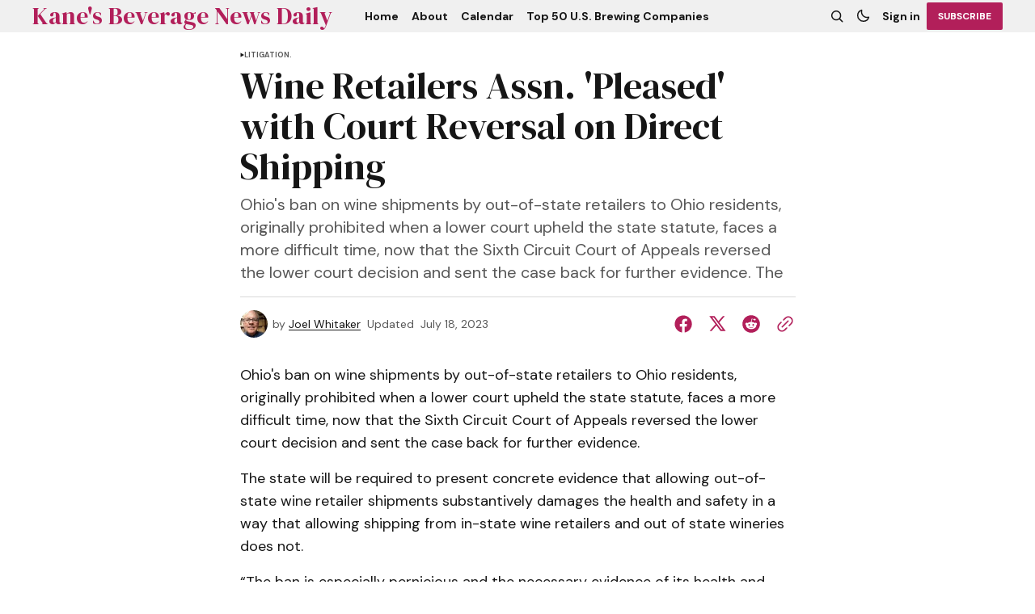

--- FILE ---
content_type: text/html; charset=utf-8
request_url: https://bevnews.net/wine-retailers-assn-pleased-with-court-reversal-on-direct-shipping/
body_size: 11681
content:
<!DOCTYPE html>
<html lang="en" data-theme="light">
    <head>

        <meta charset="utf-8" />
        <meta name="viewport" content="width=device-width, initial-scale=1" />
        
        <title>Wine Retailers Assn. &#x27;Pleased&#x27; with Court Reversal on Direct Shipping</title>
        <link rel="stylesheet" href="https://bevnews.net/assets/built/index.css?v=084a713623" />
        <link rel="preconnect" href="https://fonts.googleapis.com">
<link rel="preconnect" href="https://fonts.gstatic.com" crossorigin>

<link href="https://fonts.googleapis.com/css2?family=DM+Serif+Display&display=swap" rel="stylesheet">

<link href="https://fonts.googleapis.com/css2?family=DM+Sans:ital,opsz,wght@0,9..40,400;0,9..40,500;0,9..40,600;0,9..40,700;1,9..40,400;1,9..40,500;1,9..40,600;1,9..40,700&display=swap" rel="stylesheet">

<style>
    :root {
        --font-family-navigation: 'DM Sans', sans-serif;
        --font-family-body: 'DM Sans', sans-serif;
        --font-family-title: 'DM Serif Display', serif;
        --font-family-section-title: 'DM Sans', sans-serif;
        --font-family-post-tag: 'DM Sans', sans-serif;
        --font-family-post-excerpt: 'DM Sans', sans-serif;
        --font-family-post-info: 'DM Sans', sans-serif;
        --font-family-button: 'DM Sans', sans-serif;
        --font-family-number: 'DM Serif Display', serif;    
        
        --font-weight-title: 400;
        --font-weight-tag: 700;
        --font-weight-post-excerpt: 400;
        --font-weight-post-info: 400;
        --font-weight-navigation: 700;
        --font-weight-button: 700;
        --font-weight-section-title: 700;
        --font-weight-footer-secondary: 400;
        --font-weight-number: 400;

        --font-size-site-title-1: 30px;
        --font-size-site-title-2: 48px;
        --font-size-navigation-1: 14px;
        --font-size-navigation-2: 16px;
        --font-size-button: 12px;
        --font-size-section-title: 12px;
        --font-size-tag: 9px;
        --font-size-post-title: 24px;
        --font-size-post-title-no-img: 18px;
        --font-size-main-post-title: 36px;
        --font-size-main-post-title-no-feat: 32px;
        --font-size-main-post-excerpt: 20px;
        --font-size-latest-post-title: 18px;
        --font-size-post-info: 12px;
        --font-size-number: 50px;
        --font-size-cta-text: 16px;
        --font-size-post-page-title: 46px;
        --font-size-post-page-excerpt: 20px;

        --line-height-site-title-1: 100%;
        --line-height-site-title-2: 100%;
        --line-height-navigation-1: 100%;
        --line-height-navigation-2: 110%;
        --line-height-button-1: 110%;
        --line-height-button-2: 120%;
        --line-height-tag: 100%;
        --line-height-post-title: 110%;
        --line-height-main-post-title: 110%;
        --line-height-main-post-excerpt: 140%;
        --line-height-latest-post-title: 110%;
        --line-height-post-info: 110%;
        --line-height-section-title: 120%;
        --line-height-number: 90%;
        --line-height-cta-text: 130%;

        --letter-spacing-title: 0;
        --letter-spacing-button: -0.02em; 
        --letter-spacing-tag: 0.02em; 
        --letter-spacing-section-title: 0.02em;
        --letter-spacing-number: -0.04em;

        --text-transform-navigation: unset;
        --text-transform-tags: uppercase;
        --text-transform-button: uppercase;
        --text-transform-section-title: uppercase;
        --text-transform-footer-link: uppercase;

        --edit-billing-btn-padding--loading: 4.5px 54.5px;
    }
</style>






        
    <style>
        :root {
            --border-radius-buttons: 2px;
            --border-radius-images: 0;
            --border-radius-elements: 2px;
        }
    </style>


        <style>
            :root {
                --accent-color: #b21f5a;
                        --header-height: -40px;
                
            }
            :root[data-theme='light']{
                --color-social-bg-icon: #b21f5a;
            }
            :root[data-theme='dark']{
                --color-social-bg-icon: #fff;
            }
        </style>

        <script>
            const rootElem = document.querySelector("html[data-theme]");

            const detectSystemTheme = () => {
                if (window.matchMedia("(prefers-color-scheme: dark)").matches) {
                    rootElem.setAttribute("data-theme", "dark");
                } else {
                    rootElem.setAttribute("data-theme", "light");
                }
            };

            const initTheme = () => {
                const localStoragePref = localStorage.getItem("data-theme");

                if (localStoragePref) {
                    rootElem.setAttribute("data-theme", localStoragePref);
                } else {
                    detectSystemTheme();
                }
            };

            initTheme();

            window
                .matchMedia("(prefers-color-scheme: dark)")
                .addEventListener("change", () => {
                    if (window.matchMedia("(prefers-color-scheme: dark)").matches) {
                        rootElem.setAttribute("data-theme", "dark");
                    } else {
                        rootElem.setAttribute("data-theme", "light");
                    }
                });
        </script>
        
        <script src="https://bevnews.net/assets/built/index.js?v=084a713623" defer></script>
        
        <link rel="canonical" href="https://bevnews.net/wine-retailers-assn-pleased-with-court-reversal-on-direct-shipping/">
    <meta name="referrer" content="no-referrer-when-downgrade">
    
    <meta property="og:site_name" content="Kane&#x27;s Beverage News Daily">
    <meta property="og:type" content="article">
    <meta property="og:title" content="Wine Retailers Assn. &#x27;Pleased&#x27; with Court Reversal on Direct Shipping">
    <meta property="og:description" content="Ohio&#x27;s ban on wine shipments by out-of-state retailers to Ohio residents, originally prohibited when a lower court upheld the state statute, faces a more difficult time, now that the Sixth Circuit Court of Appeals reversed the lower court decision and sent the case back for further evidence.

The state will">
    <meta property="og:url" content="https://bevnews.net/wine-retailers-assn-pleased-with-court-reversal-on-direct-shipping/">
    <meta property="og:image" content="https://bevnews.net/content/images/2022/08/BND-HEADER.jpg">
    <meta property="article:published_time" content="2023-07-19T02:55:05.000Z">
    <meta property="article:modified_time" content="2023-07-19T02:55:05.000Z">
    <meta property="article:tag" content="litigation.">
    
    <meta property="article:publisher" content="https://www.facebook.com/ghost">
    <meta name="twitter:card" content="summary_large_image">
    <meta name="twitter:title" content="Wine Retailers Assn. &#x27;Pleased&#x27; with Court Reversal on Direct Shipping">
    <meta name="twitter:description" content="Ohio&#x27;s ban on wine shipments by out-of-state retailers to Ohio residents, originally prohibited when a lower court upheld the state statute, faces a more difficult time, now that the Sixth Circuit Court of Appeals reversed the lower court decision and sent the case back for further evidence.

The state will">
    <meta name="twitter:url" content="https://bevnews.net/wine-retailers-assn-pleased-with-court-reversal-on-direct-shipping/">
    <meta name="twitter:image" content="https://bevnews.net/content/images/size/w1200/2022/10/Maker-s-Mark-Warehouse-Interior-2-2.jpg">
    <meta name="twitter:label1" content="Written by">
    <meta name="twitter:data1" content="Joel Whitaker">
    <meta name="twitter:label2" content="Filed under">
    <meta name="twitter:data2" content="litigation.">
    <meta name="twitter:site" content="@ghost">
    <meta property="og:image:width" content="940">
    <meta property="og:image:height" content="198">
    
    <script type="application/ld+json">
{
    "@context": "https://schema.org",
    "@type": "Article",
    "publisher": {
        "@type": "Organization",
        "name": "Kane&#x27;s Beverage News Daily",
        "url": "https://bevnews.net/",
        "logo": {
            "@type": "ImageObject",
            "url": "https://bevnews.net/favicon.ico",
            "width": 48,
            "height": 48
        }
    },
    "author": {
        "@type": "Person",
        "name": "Joel Whitaker",
        "image": {
            "@type": "ImageObject",
            "url": "https://www.gravatar.com/avatar/02bb708ffc53a92d152fcd65cc9bedb5?s=250&r=x&d=mp",
            "width": 250,
            "height": 250
        },
        "url": "https://bevnews.net/author/joel/",
        "sameAs": []
    },
    "headline": "Wine Retailers Assn. &#x27;Pleased&#x27; with Court Reversal on Direct Shipping",
    "url": "https://bevnews.net/wine-retailers-assn-pleased-with-court-reversal-on-direct-shipping/",
    "datePublished": "2023-07-19T02:55:05.000Z",
    "dateModified": "2023-07-19T02:55:05.000Z",
    "keywords": "litigation.",
    "description": "Ohio&#x27;s ban on wine shipments by out-of-state retailers to Ohio residents, originally prohibited when a lower court upheld the state statute, faces a more difficult time, now that the Sixth Circuit Court of Appeals reversed the lower court decision and sent the case back for further evidence.\n\nThe state will be required to present concrete evidence that allowing out-of-state wine retailer shipments substantively damages the health and safety in a way that allowing shipping from in-state wine reta",
    "mainEntityOfPage": "https://bevnews.net/wine-retailers-assn-pleased-with-court-reversal-on-direct-shipping/"
}
    </script>

    <meta name="generator" content="Ghost 6.12">
    <link rel="alternate" type="application/rss+xml" title="Kane&#x27;s Beverage News Daily" href="https://bevnews.net/rss/">
    <script defer src="https://cdn.jsdelivr.net/ghost/portal@~2.56/umd/portal.min.js" data-i18n="true" data-ghost="https://bevnews.net/" data-key="4c8fdd3727dd41776902f09e03" data-api="https://kanes-beverage-news-daily.ghost.io/ghost/api/content/" data-locale="en" crossorigin="anonymous"></script><style id="gh-members-styles">.gh-post-upgrade-cta-content,
.gh-post-upgrade-cta {
    display: flex;
    flex-direction: column;
    align-items: center;
    font-family: -apple-system, BlinkMacSystemFont, 'Segoe UI', Roboto, Oxygen, Ubuntu, Cantarell, 'Open Sans', 'Helvetica Neue', sans-serif;
    text-align: center;
    width: 100%;
    color: #ffffff;
    font-size: 16px;
}

.gh-post-upgrade-cta-content {
    border-radius: 8px;
    padding: 40px 4vw;
}

.gh-post-upgrade-cta h2 {
    color: #ffffff;
    font-size: 28px;
    letter-spacing: -0.2px;
    margin: 0;
    padding: 0;
}

.gh-post-upgrade-cta p {
    margin: 20px 0 0;
    padding: 0;
}

.gh-post-upgrade-cta small {
    font-size: 16px;
    letter-spacing: -0.2px;
}

.gh-post-upgrade-cta a {
    color: #ffffff;
    cursor: pointer;
    font-weight: 500;
    box-shadow: none;
    text-decoration: underline;
}

.gh-post-upgrade-cta a:hover {
    color: #ffffff;
    opacity: 0.8;
    box-shadow: none;
    text-decoration: underline;
}

.gh-post-upgrade-cta a.gh-btn {
    display: block;
    background: #ffffff;
    text-decoration: none;
    margin: 28px 0 0;
    padding: 8px 18px;
    border-radius: 4px;
    font-size: 16px;
    font-weight: 600;
}

.gh-post-upgrade-cta a.gh-btn:hover {
    opacity: 0.92;
}</style><script async src="https://js.stripe.com/v3/"></script>
    <script defer src="https://cdn.jsdelivr.net/ghost/sodo-search@~1.8/umd/sodo-search.min.js" data-key="4c8fdd3727dd41776902f09e03" data-styles="https://cdn.jsdelivr.net/ghost/sodo-search@~1.8/umd/main.css" data-sodo-search="https://kanes-beverage-news-daily.ghost.io/" data-locale="en" crossorigin="anonymous"></script>
    
    <link href="https://bevnews.net/webmentions/receive/" rel="webmention">
    <script defer src="/public/cards.min.js?v=084a713623"></script>
    <link rel="stylesheet" type="text/css" href="/public/cards.min.css?v=084a713623">
    <script defer src="/public/comment-counts.min.js?v=084a713623" data-ghost-comments-counts-api="https://bevnews.net/members/api/comments/counts/"></script>
    <script defer src="/public/member-attribution.min.js?v=084a713623"></script>
    <script defer src="/public/ghost-stats.min.js?v=084a713623" data-stringify-payload="false" data-datasource="analytics_events" data-storage="localStorage" data-host="https://bevnews.net/.ghost/analytics/api/v1/page_hit"  tb_site_uuid="d046989c-092a-4b53-9f4c-cb8c3be7f100" tb_post_uuid="07d600ee-91f7-46d1-8ca7-fde49857b238" tb_post_type="post" tb_member_uuid="undefined" tb_member_status="undefined"></script><style>:root {--ghost-accent-color: #b21f5a;}</style>
    <script defer="defer" data-domain="bevnews.net" src="https://plausible.io/js/script.hash.outbound-links.js"></script>
    <link rel="preconnect" href="https://fonts.bunny.net"><link rel="stylesheet" href="https://fonts.bunny.net/css?family=merriweather:300,700"><style>:root {--gh-font-body: Merriweather;}</style>

    </head>
    <body class="post-template tag-litigation gh-font-body-merriweather">
        <div class="gh-viewport">
                <header class="gh-header gh-header--type-1 gh-header--gray" >
        <div class="gh-container gh-header-container">
            <button class="gh-burger-btn gh-burger-btn--type-1" aria-label="open mobile menu button" id="open-mobile-menu">
                <svg width="25" height="25" viewBox="0 0 25 25" fill="#161616" xmlns="http://www.w3.org/2000/svg">
<g>
<path fill-rule="evenodd" clip-rule="evenodd" d="M5.5 8.5C4.94772 8.5 4.5 8.94772 4.5 9.5C4.5 10.0523 4.94772 10.5 5.5 10.5H19.5C20.0523 10.5 20.5 10.0523 20.5 9.5C20.5 8.94772 20.0523 8.5 19.5 8.5H5.5ZM5.5 13.5C4.94772 13.5 4.5 13.9477 4.5 14.5C4.5 15.0523 4.94772 15.5 5.5 15.5H16.5C17.0523 15.5 17.5 15.0523 17.5 14.5C17.5 13.9477 17.0523 13.5 16.5 13.5H5.5Z"/>
</g>
</svg>
            </button>
            
            <a class="gh-site-logo " href="https://bevnews.net" aria-label="Kane&#x27;s Beverage News Daily logo and home page link">
                        <h1 class="gh-site-title">Kane&#x27;s Beverage News Daily</h1>
            </a>
                <nav class="gh-nav">
        <ul class="gh-nav-menu">
                    <li class="gh-nav-list-item nav-home"><a href="https://bevnews.net/" class="gh-nav-menu-item" aria-label="Home navigation link" ><span>Home</span></a></li>
                    <li class="gh-nav-list-item nav-about"><a href="https://bevnews.net/about/" class="gh-nav-menu-item" aria-label="About navigation link" ><span>About</span></a></li>
                    <li class="gh-nav-list-item nav-calendar"><a href="https://bevnews.net/calendar/" class="gh-nav-menu-item" aria-label="Calendar navigation link" ><span>Calendar</span></a></li>
                    <li class="gh-nav-list-item nav-top-50-u-s-brewing-companies"><a href="https://bevnews.net/top-50-us-brewing-companies-2024/" class="gh-nav-menu-item" aria-label="Top 50 U.S. Brewing Companies navigation link" ><span>Top 50 U.S. Brewing Companies</span></a></li>
        </ul>
    </nav>


            <div class="gh-header__options">
                <button class="gh-search" title="Search button" aria-label="Search button" data-ghost-search><svg width="24" height="24" viewBox="0 0 24 24" fill="#161616" xmlns="http://www.w3.org/2000/svg">
<g>
<path fill-rule="evenodd" clip-rule="evenodd" d="M6.80617 6.80617C7.96263 5.6497 9.53114 5 11.1666 5C12.8021 5 14.3706 5.6497 15.5271 6.80617C16.6836 7.96263 17.3333 9.53114 17.3333 11.1666C17.3333 12.5501 16.8684 13.8857 16.0251 14.9644L19.2803 18.2197C19.5732 18.5126 19.5732 18.9874 19.2803 19.2803C18.9874 19.5732 18.5126 19.5732 18.2197 19.2803L14.9644 16.0251C13.8857 16.8684 12.5501 17.3333 11.1666 17.3333C9.53114 17.3333 7.96263 16.6836 6.80617 15.5271C5.6497 14.3706 5 12.8021 5 11.1666C5 9.53114 5.6497 7.96263 6.80617 6.80617ZM11.1666 6.5C9.92897 6.5 8.74199 6.99166 7.86683 7.86683C6.99166 8.74199 6.5 9.92897 6.5 11.1666C6.5 12.4043 6.99166 13.5913 7.86683 14.4664C8.74199 15.3416 9.92897 15.8333 11.1666 15.8333C12.4043 15.8333 13.5913 15.3416 14.4664 14.4664C15.3416 13.5913 15.8333 12.4043 15.8333 11.1666C15.8333 9.92897 15.3416 8.74199 14.4664 7.86683C13.5913 6.99166 12.4043 6.5 11.1666 6.5Z"/>
</g>
</svg>
</button>
                <button class="gh-switch-btn" aria-label="Switch theme button" type="button">
                    <svg
    width="24"
    height="24"
    viewBox="-2 -1 21 21"
    fill="none"
    xmlns="http://www.w3.org/2000/svg"
    class="gh-moon-icon"
    stroke="#161616"
>
    <path
        d="M15 10.6498C14.4361 10.8208 13.8378 10.9128 13.218 10.9128C9.83172 10.9128 7.0866 8.16764 7.0866 4.78131C7.0866 4.16179 7.17848 3.56372 7.34936 3C4.8322 3.76338 3 6.10197 3 8.86851C3 12.2548 5.74511 15 9.13138 15C11.8981 15 14.2369 13.1674 15 10.6498Z"
        stroke-width="1.3"
        stroke-linejoin="round"
    />
</svg>                    <svg
    width="24"
    height="24"
    viewBox="-2 -1.5 22 21"
    fill="none"
    xmlns="http://www.w3.org/2000/svg"
    class="gh-sun-icon"
>
    <path
        d="M8.99999 2.2966V1.80005M8.99999 16.2001V15.7035M15.7034 9.00005H16.2M1.79999 9.00005H2.29654M13.7405 4.26005L14.0916 3.90894M3.90836 14.0912L4.25947 13.7401M13.7405 13.74L14.0916 14.0912M3.90836 3.9089L4.25947 4.26002M12.9627 8.97289C12.9627 11.1668 11.1842 12.9453 8.99029 12.9453C6.79639 12.9453 5.01788 11.1668 5.01788 8.97289C5.01788 6.77899 6.79639 5.00048 8.99029 5.00048C11.1842 5.00048 12.9627 6.77899 12.9627 8.97289Z"
        stroke="#FFF"
        stroke-width="1.3"
        stroke-linecap="round"
    />
</svg>                </button>
                        <a class="gh-nav-menu-item gh-sign-in-btn" href="https://bevnews.net/signin" aria-label="Sign in">Sign in</a>
                        <a class="gh-subscribe-button gh-accent-button" href="https://bevnews.net/subscribe" aria-label="Subscribe"><span>Subscribe</span></a>
            </div>

        </div>
            <div class="gh-mobile-menu">
            <button class="gh-burger-btn gh-burger-btn--close" aria-label="close mobile menu button" id="close-mobile-menu">
                <svg width="24" height="24" viewBox="0 0 24 24" fill="none" xmlns="http://www.w3.org/2000/svg">
<g>
<path d="M6.40002 18.6538L5.34619 17.6L10.9462 12L5.34619 6.40002L6.40002 5.34619L12 10.9462L17.6 5.34619L18.6538 6.40002L13.0538 12L18.6538 17.6L17.6 18.6538L12 13.0538L6.40002 18.6538Z"/>
</g>
</svg>
            </button>
        <div class="gh-mobile-menu__top gh-mobile-menu__top--subscribe">
                <nav class="gh-nav">
        <ul class="gh-nav-menu">
                    <li class="gh-nav-list-item nav-home"><a href="https://bevnews.net/" class="gh-nav-menu-item" aria-label="Home navigation link"><span>Home</span></a></li>
                    <li class="gh-nav-list-item nav-about"><a href="https://bevnews.net/about/" class="gh-nav-menu-item" aria-label="About navigation link"><span>About</span></a></li>
                    <li class="gh-nav-list-item nav-calendar"><a href="https://bevnews.net/calendar/" class="gh-nav-menu-item" aria-label="Calendar navigation link"><span>Calendar</span></a></li>
                    <li class="gh-nav-list-item nav-top-50-u-s-brewing-companies"><a href="https://bevnews.net/top-50-us-brewing-companies-2024/" class="gh-nav-menu-item" aria-label="Top 50 U.S. Brewing Companies navigation link"><span>Top 50 U.S. Brewing Companies</span></a></li>
        </ul>
    </nav>

                    <a class="gh-nav-menu-item--hide gh-mobile-account-btn gh-accent-button" href="https://bevnews.net/signin" aria-label="Sign in"><span>Sign in</span></a>
                <ul class="gh-sub-nav">
            <li class="nav-sign-up"><a href="#/portal/" class="gh-sub-nav-menu-item" aria-label="Sign up navigation link">Sign up</a></li>
    </ul>

        </div>
        <div class="gh-mobile-bottom">
                    <form class="gh-form" data-members-form="subscribe" data-members-autoredirect="false" novalidate>
                        <h2 class="gh-form__title">Subscribe to Our Newsletter</h2>
                        <div class="gh-form__input-wrapper">
                            <input class="gh-form-input" data-members-email type="email" name="email-input-mobile-menu" id="email-input-mobile-menu" placeholder="E-mail" aria-label="Your Email Address" autofocus required>
                            <button aria-label="Subscribe" class="gh-main-button gh-form__submit-button gh-accent-button" type="submit">
                                <span>Subscribe</span>
                                <svg xmlns="http://www.w3.org/2000/svg" xmlns:xlink="http://www.w3.org/1999/xlink"
  style="margin: auto; background: none; shape-rendering: auto;" width="25px" height="25px"
  viewBox="0 0 100 100" preserveAspectRatio="xMidYMid">
  <circle cx="50" cy="50" fill="none" stroke="#ffffff" stroke-width="10" r="37"
    stroke-dasharray="174.35839227423352 60.119464091411174">
    <animateTransform attributeName="transform" type="rotate" repeatCount="indefinite" dur="1s"
      values="0 50 50;360 50 50" keyTimes="0;1" />
  </circle>
</svg>                            </button>
                        </div>
                        <p class="gh-form__error" data-members-error></p>
                        <div class="gh-form__success">
                            <p class="gh-form__success-title">
                                <svg width="36" height="36" viewBox="0 0 48 48" fill="none" xmlns="http://www.w3.org/2000/svg">
                                    <path
                                        d="M43.2008 24C43.2008 34.6039 34.6046 43.2 24.0008 43.2C13.3969 43.2 4.80078 34.6039 4.80078 24C4.80078 13.3962 13.3969 4.80005 24.0008 4.80005C27.0132 4.80005 29.8635 5.49378 32.4008 6.73021M39.6008 12L22.8008 28.8L18.0008 24"
                                        stroke="#17996A" stroke-width="4" stroke-linecap="round" stroke-linejoin="round" />
                                </svg><span>Success! Now Check Your Email</span>
                            </p>
                            <p class="gh-form__success-text">To complete Subscribe, click the confirmation link in your inbox. If it doesn’t arrive within 3 minutes, check your spam folder.</p>
                            <a href="https://bevnews.net" class="gh-form__success-button">Ok, Thanks</a>
                        </div>
                    </form>
            
<div class="gh-social-icons">
        <a class="gh-social-icons-link" href=https://www.facebook.com/ghost target="_blank" rel="noopener noreferrer" aria-label="Kane&#x27;s Beverage News Daily facebook link"><svg width="26" height="26" viewBox="1 1 24 24" fill="#b21f5a" xmlns="http://www.w3.org/2000/svg">
    <g>
        <path
            d="M13.0596 3.25C7.6419 3.25 3.25 7.6419 3.25 13.0596C3.25 17.9559 6.83722 22.0141 11.5269 22.75V15.8952H9.03612V13.0596H11.5269V10.8984C11.5269 8.43989 12.9913 7.08187 15.232 7.08187C16.3053 7.08187 17.4279 7.27346 17.4279 7.27346V9.68755H16.1909C14.9724 9.68755 14.5924 10.4437 14.5924 11.2195V13.0596H17.313L16.8781 15.8952H14.5924V22.75C19.2819 22.0141 22.8692 17.9559 22.8692 13.0596C22.8692 7.6419 18.4773 3.25 13.0596 3.25Z" />
    </g>
</svg></a>
        <a class="gh-social-icons-link" href=https://x.com/ghost target="_blank" rel="noopener noreferrer" aria-label="Kane&#x27;s Beverage News Daily twitter link"><svg width="26" height="26" viewBox="0 0 26 26" fill="#b21f5a" xmlns="http://www.w3.org/2000/svg">
<g>
<path d="M9.69583 3.25H3.25L10.8569 13.3925L3.66433 21.6666H6.10456L11.9871 14.8995L17.0625 21.6667H23.5083L15.5815 11.0976L22.4034 3.25H19.9632L14.4513 9.59066L9.69583 3.25ZM17.9833 19.825L6.93333 5.09167H8.775L19.825 19.825H17.9833Z"/>
</g>
</svg>
</a>
</div>        </div>
    </div>
<div class="gh-mobile-overlay gh-mobile-overlay--close"></div>    </header>
            
            

<main class="gh-post-page--wrapper">
    <div class="gh-post-page">
        <article class="post tag-litigation no-image gh-post-page__article">
            <header class="gh-post-page__header">


                        <div class="gh-tags-wrapper">
                        <svg width="5" height="8" viewBox="0 0 5 6" fill="#161616" xmlns="http://www.w3.org/2000/svg">
    <path d="M5 3L0.5 5.59808V0.401924L5 3Z" />
</svg>                        
                    <a href="/tag/litigation/" class="gh-tag-link" >litigation.</a>

                        </div>


                <h1 class="gh-post-page__title">Wine Retailers Assn. &#x27;Pleased&#x27; with Court Reversal on Direct Shipping</h1>

                    <p class="gh-post-page__excerpt">Ohio&#39;s ban on wine shipments by out-of-state retailers to Ohio residents, originally prohibited when a lower court upheld the state statute, faces a more difficult time, now that the Sixth Circuit Court of Appeals reversed the lower court decision and sent the case back for further evidence.

The</p>

                <div class="gh-post-page__author gh-post-page__author--header">
                        <picture>
                            <source 
                                srcset="
                                https://www.gravatar.com/avatar/02bb708ffc53a92d152fcd65cc9bedb5?s&#x3D;250&amp;r&#x3D;x&amp;d&#x3D;mp 100w"
                                sizes="34px"  
                                type="image/webp">
                            <img 
                                srcset="
                                https://www.gravatar.com/avatar/02bb708ffc53a92d152fcd65cc9bedb5?s&#x3D;250&amp;r&#x3D;x&amp;d&#x3D;mp 100w"
                                sizes="34px" 
                                src="https://www.gravatar.com/avatar/02bb708ffc53a92d152fcd65cc9bedb5?s&#x3D;250&amp;r&#x3D;x&amp;d&#x3D;mp"
                                class="gh-avatar" 
                                alt="Joel Whitaker profile image">
                        </picture>
                    
                    <div class="gh-post-page__author-name">
                        <span class="gh-post-page__author--start">by</span>
                        <a href="/author/joel/" class="gh-post-page__author-name--link">Joel Whitaker</a>
                    </div>

                    <div class="gh-post-page__author-date">
                        <span class="gh-post-page__author--start">Updated</span>

                        <time class="gh-post-info__date" datetime="2023-07-18">
                            July 18, 2023
                        </time>
                    </div>

                    <div class="gh-post-page__share">
                        <a class="gh-post-page__share-link" href="https://www.facebook.com/sharer.php?u=https://bevnews.net/wine-retailers-assn-pleased-with-court-reversal-on-direct-shipping/" target="_blank" rel="noopener" aria-label="Share on facebook">
                            <svg width="26" height="26" viewBox="1 1 24 24" fill="#b21f5a" xmlns="http://www.w3.org/2000/svg">
    <g>
        <path
            d="M13.0596 3.25C7.6419 3.25 3.25 7.6419 3.25 13.0596C3.25 17.9559 6.83722 22.0141 11.5269 22.75V15.8952H9.03612V13.0596H11.5269V10.8984C11.5269 8.43989 12.9913 7.08187 15.232 7.08187C16.3053 7.08187 17.4279 7.27346 17.4279 7.27346V9.68755H16.1909C14.9724 9.68755 14.5924 10.4437 14.5924 11.2195V13.0596H17.313L16.8781 15.8952H14.5924V22.75C19.2819 22.0141 22.8692 17.9559 22.8692 13.0596C22.8692 7.6419 18.4773 3.25 13.0596 3.25Z" />
    </g>
</svg>                        </a>
                        <a class="gh-post-page__share-link" href="https://twitter.com/intent/tweet?url=https://bevnews.net/wine-retailers-assn-pleased-with-court-reversal-on-direct-shipping/&amp;text=Wine%20Retailers%20Assn.%20'Pleased'%20with%20Court%20Reversal%20on%20Direct%20Shipping" target="_blank" rel="noopener" aria-label="Share on twitter">
                            <svg width="26" height="26" viewBox="0 0 26 26" fill="#b21f5a" xmlns="http://www.w3.org/2000/svg">
<g>
<path d="M9.69583 3.25H3.25L10.8569 13.3925L3.66433 21.6666H6.10456L11.9871 14.8995L17.0625 21.6667H23.5083L15.5815 11.0976L22.4034 3.25H19.9632L14.4513 9.59066L9.69583 3.25ZM17.9833 19.825L6.93333 5.09167H8.775L19.825 19.825H17.9833Z"/>
</g>
</svg>
                        </a>
                        <a class="gh-post-page__share-link" href="https://reddit.com/submit?url=https://bevnews.net/wine-retailers-assn-pleased-with-court-reversal-on-direct-shipping/&amp;media=&amp;description=Wine%20Retailers%20Assn.%20'Pleased'%20with%20Court%20Reversal%20on%20Direct%20Shipping" target="_blank" rel="noopener" data-pin-do="none" aria-label="Share on reddit">
                            <svg width="32" height="32" viewBox="0 0 32 32" fill="#b21f5a" xmlns="http://www.w3.org/2000/svg">
<path d="M16.0013 29.3334C8.6375 29.3334 2.66797 23.3638 2.66797 16.0001C2.66797 8.63628 8.6375 2.66675 16.0013 2.66675C23.3651 2.66675 29.3347 8.63628 29.3347 16.0001C29.3347 23.3638 23.3651 29.3334 16.0013 29.3334ZM24.8947 16.0001C24.8667 15.2334 24.3909 14.5547 23.6797 14.2667C22.9687 13.9789 22.1548 14.1355 21.6013 14.6667C20.0845 13.6357 18.3016 13.0661 16.468 13.0267L17.3347 8.86675L20.188 9.46675C20.258 10.1181 20.7909 10.622 21.4452 10.6557C22.0993 10.6894 22.6812 10.2428 22.8177 9.60204C22.9543 8.96133 22.6051 8.31634 21.994 8.08034C21.3829 7.84432 20.6908 8.08723 20.3613 8.65341L17.0947 8.00008C16.9867 7.9764 16.8739 7.99692 16.7811 8.05704C16.6884 8.11716 16.6237 8.21189 16.6013 8.32008L15.6147 12.9467C13.7585 12.9747 11.951 13.5447 10.4146 14.5867C9.85296 14.0582 9.03224 13.9111 8.322 14.2118C7.61176 14.5123 7.14592 15.2038 7.13422 15.975C7.12253 16.7461 7.56717 17.4514 8.26797 17.7734C8.25296 17.9687 8.25296 18.1647 8.26797 18.3601C8.26797 21.3467 11.748 23.7734 16.0413 23.7734C20.3347 23.7734 23.8147 21.3467 23.8147 18.3601C23.8296 18.1647 23.8296 17.9687 23.8147 17.7734C24.4861 17.4397 24.9063 16.7498 24.8947 16.0001ZM11.5613 17.3334C11.5613 16.597 12.1582 16.0001 12.8946 16.0001C13.6311 16.0001 14.228 16.597 14.228 17.3334C14.228 18.0698 13.6311 18.6667 12.8946 18.6667C12.541 18.6667 12.2019 18.5262 11.9518 18.2762C11.7018 18.0262 11.5613 17.687 11.5613 17.3334ZM19.308 21.0001C18.362 21.713 17.1981 22.0758 16.0147 22.0267C14.8312 22.0758 13.6673 21.713 12.7213 21.0001C12.6038 20.857 12.6141 20.6481 12.745 20.5171C12.8759 20.3862 13.0848 20.3759 13.228 20.4934C14.0296 21.0814 15.0081 21.3778 16.0013 21.3334C16.9957 21.3875 17.9788 21.1006 18.788 20.5201C18.8832 20.4271 19.0208 20.3922 19.1489 20.4282C19.2769 20.4643 19.3761 20.5659 19.4089 20.6949C19.4417 20.8238 19.4032 20.9605 19.308 21.0534V21.0001ZM19.068 18.7201C18.3316 18.7201 17.7347 18.1231 17.7347 17.3867C17.7347 16.6503 18.3316 16.0534 19.068 16.0534C19.8044 16.0534 20.4013 16.6503 20.4013 17.3867C20.416 17.7518 20.2801 18.107 20.0256 18.369C19.7709 18.6311 19.42 18.7774 19.0547 18.7734L19.068 18.7201Z"/>
</svg>
                        </a>
                        <button class="gh-post-page__share-link copyToClipboardBtn" aria-label="Copy to clipboard button">
                            <svg width="32" height="32" fill="#b21f5a" viewbox="0 0 32 32" xmlns="http://www.w3.org/2000/svg">
    <path
        d="M19.92 4.271a7.21 7.21 0 0 0-2.832 1.017c-.615.385-1.224.938-2.934 2.665-1.531 1.546-1.614 1.657-1.549 2.06.069.425.608.92 1.001.92.11 0 .267-.025.349-.056.082-.031.941-.842 1.91-1.802.969-.961 1.882-1.833 2.028-1.939.529-.381 1.326-.718 2-.845.441-.083 1.364-.082 1.814.001a5.106 5.106 0 0 1 2.752 1.502c.627.649.993 1.292 1.26 2.216.102.353.121.543.121 1.243 0 .909-.078 1.298-.399 2.006-.33.727-.612 1.064-2.435 2.902-.975.984-1.798 1.855-1.829 1.937a1.16 1.16 0 0 0-.057.35c0 .392.496.931.92 1 .403.066.514-.018 2.06-1.549a72.228 72.228 0 0 0 1.908-1.945c1.254-1.4 1.835-2.883 1.84-4.701.005-1.879-.651-3.499-1.965-4.857a7.057 7.057 0 0 0-3.758-2.048c-.559-.107-1.645-.144-2.205-.077m.133 6.272c-.219.103-9.32 9.174-9.488 9.457-.165.278-.149.614.045.92.224.353.537.547.884.547.242 0 .31-.028.564-.224.451-.35 9.199-9.14 9.304-9.35.118-.233.116-.599-.004-.788-.356-.562-.851-.775-1.305-.562m-10.56 2.072c-.217.096-3.532 3.402-3.903 3.892a7.085 7.085 0 0 0-1.187 2.34c-.198.684-.252 1.091-.253 1.9-.001 1.899.654 3.503 1.994 4.884 1.426 1.469 3.096 2.177 5.109 2.166 1.108-.007 2.03-.21 2.958-.653.913-.436 1.177-.656 3.161-2.629 1.034-1.028 1.916-1.946 1.96-2.04.124-.26.101-.503-.073-.778-.336-.53-.846-.723-1.298-.491-.096.048-.978.885-1.961 1.859-.983.975-1.903 1.85-2.044 1.945a5.26 5.26 0 0 1-1.682.707c-.628.13-1.74.111-2.301-.04-.882-.237-1.555-.623-2.246-1.289-.756-.728-1.154-1.389-1.445-2.394-.103-.357-.122-.545-.122-1.247 0-.703.019-.89.122-1.248a5.463 5.463 0 0 1 .739-1.57c.138-.196 1.037-1.148 1.998-2.116.961-.968 1.773-1.828 1.804-1.91.103-.27.068-.534-.104-.794-.308-.466-.823-.673-1.226-.494"
        fill-rule="evenodd"/>
</svg>                            <span class="copyToClipboardBtn__success">Link copied!</span>
                            <span class="copyToClipboardBtn__fail">Copy failed!</span>
                        </button>
                    </div>
                </div>
            </header>

            <div class="gh-post-page__content">

                <p>Ohio's ban on wine shipments by out-of-state retailers to Ohio residents, originally prohibited when a lower court upheld the state statute, faces a more difficult time, now that the Sixth Circuit Court of Appeals reversed the lower court decision and sent the case back for further evidence. </p><p>The state will be required to present concrete evidence that allowing out-of-state wine retailer shipments substantively damages the health and safety in a way that allowing shipping from in-state wine retailers and out of state wineries does not.</p><p>“The ban is especially pernicious and the necessary evidence of its health and safety benefits sparse because Ohio lawmakers have approved wine shipments to Ohio consumers from Ohio wineries, Ohio retailers, and out-of-state wineries. Only out-of-state retailers are prohibited from serving consumers in Ohio via direct shipments.</p><p>In its decision, the court said: “Plaintiffs provided an expert report from the Executive Director of the <strong>National Association of Wine Retailers</strong> detailing his opinion as to the practical effects of the Direct Ship Restriction on Ohio consumers.” </p>

            </div>
            <div class="gh-post-page__author gh-post-page__author--content">
                    <picture>
                        <source 
                            srcset="
                            https://www.gravatar.com/avatar/02bb708ffc53a92d152fcd65cc9bedb5?s&#x3D;250&amp;r&#x3D;x&amp;d&#x3D;mp 100w"
                            sizes="34px"  
                            type="image/webp">
                        <img 
                            srcset="
                            https://www.gravatar.com/avatar/02bb708ffc53a92d152fcd65cc9bedb5?s&#x3D;250&amp;r&#x3D;x&amp;d&#x3D;mp 100w"
                            sizes="34px" 
                            src="https://www.gravatar.com/avatar/02bb708ffc53a92d152fcd65cc9bedb5?s&#x3D;250&amp;r&#x3D;x&amp;d&#x3D;mp"
                            class="gh-avatar" 
                            alt="Joel Whitaker profile image">
                    </picture>
                
                <div class="gh-post-page__author-name">
                    <span class="gh-post-page__author--start">by</span>
                    <a href="/author/joel/" class="gh-post-page__author-name--link">Joel Whitaker</a>
                </div>

                <div class="gh-post-page__author-date">
                    <span class="gh-post-page__author--start">Updated</span>

                    <time class="gh-post-info__date" datetime="2023-07-18">
                        July 18, 2023
                    </time>
                </div>

                <div class="gh-post-page__share">
                    <a class="gh-post-page__share-link" href="https://www.facebook.com/sharer.php?u=https://bevnews.net/wine-retailers-assn-pleased-with-court-reversal-on-direct-shipping/" target="_blank" rel="noopener" aria-label="Share on facebook">
                        <svg width="26" height="26" viewBox="1 1 24 24" fill="#b21f5a" xmlns="http://www.w3.org/2000/svg">
    <g>
        <path
            d="M13.0596 3.25C7.6419 3.25 3.25 7.6419 3.25 13.0596C3.25 17.9559 6.83722 22.0141 11.5269 22.75V15.8952H9.03612V13.0596H11.5269V10.8984C11.5269 8.43989 12.9913 7.08187 15.232 7.08187C16.3053 7.08187 17.4279 7.27346 17.4279 7.27346V9.68755H16.1909C14.9724 9.68755 14.5924 10.4437 14.5924 11.2195V13.0596H17.313L16.8781 15.8952H14.5924V22.75C19.2819 22.0141 22.8692 17.9559 22.8692 13.0596C22.8692 7.6419 18.4773 3.25 13.0596 3.25Z" />
    </g>
</svg>                    </a>
                    <a class="gh-post-page__share-link" href="https://twitter.com/intent/tweet?url=https://bevnews.net/wine-retailers-assn-pleased-with-court-reversal-on-direct-shipping/&amp;text=Wine%20Retailers%20Assn.%20'Pleased'%20with%20Court%20Reversal%20on%20Direct%20Shipping" target="_blank" rel="noopener" aria-label="Share on twitter">
                        <svg width="26" height="26" viewBox="0 0 26 26" fill="#b21f5a" xmlns="http://www.w3.org/2000/svg">
<g>
<path d="M9.69583 3.25H3.25L10.8569 13.3925L3.66433 21.6666H6.10456L11.9871 14.8995L17.0625 21.6667H23.5083L15.5815 11.0976L22.4034 3.25H19.9632L14.4513 9.59066L9.69583 3.25ZM17.9833 19.825L6.93333 5.09167H8.775L19.825 19.825H17.9833Z"/>
</g>
</svg>
                    </a>
                    <a class="gh-post-page__share-link" href="https://reddit.com/submit?url=https://bevnews.net/wine-retailers-assn-pleased-with-court-reversal-on-direct-shipping/&amp;media=&amp;description=Wine%20Retailers%20Assn.%20'Pleased'%20with%20Court%20Reversal%20on%20Direct%20Shipping" target="_blank" rel="noopener" data-pin-do="none" aria-label="Share on reddit">
                        <svg width="32" height="32" viewBox="0 0 32 32" fill="#b21f5a" xmlns="http://www.w3.org/2000/svg">
<path d="M16.0013 29.3334C8.6375 29.3334 2.66797 23.3638 2.66797 16.0001C2.66797 8.63628 8.6375 2.66675 16.0013 2.66675C23.3651 2.66675 29.3347 8.63628 29.3347 16.0001C29.3347 23.3638 23.3651 29.3334 16.0013 29.3334ZM24.8947 16.0001C24.8667 15.2334 24.3909 14.5547 23.6797 14.2667C22.9687 13.9789 22.1548 14.1355 21.6013 14.6667C20.0845 13.6357 18.3016 13.0661 16.468 13.0267L17.3347 8.86675L20.188 9.46675C20.258 10.1181 20.7909 10.622 21.4452 10.6557C22.0993 10.6894 22.6812 10.2428 22.8177 9.60204C22.9543 8.96133 22.6051 8.31634 21.994 8.08034C21.3829 7.84432 20.6908 8.08723 20.3613 8.65341L17.0947 8.00008C16.9867 7.9764 16.8739 7.99692 16.7811 8.05704C16.6884 8.11716 16.6237 8.21189 16.6013 8.32008L15.6147 12.9467C13.7585 12.9747 11.951 13.5447 10.4146 14.5867C9.85296 14.0582 9.03224 13.9111 8.322 14.2118C7.61176 14.5123 7.14592 15.2038 7.13422 15.975C7.12253 16.7461 7.56717 17.4514 8.26797 17.7734C8.25296 17.9687 8.25296 18.1647 8.26797 18.3601C8.26797 21.3467 11.748 23.7734 16.0413 23.7734C20.3347 23.7734 23.8147 21.3467 23.8147 18.3601C23.8296 18.1647 23.8296 17.9687 23.8147 17.7734C24.4861 17.4397 24.9063 16.7498 24.8947 16.0001ZM11.5613 17.3334C11.5613 16.597 12.1582 16.0001 12.8946 16.0001C13.6311 16.0001 14.228 16.597 14.228 17.3334C14.228 18.0698 13.6311 18.6667 12.8946 18.6667C12.541 18.6667 12.2019 18.5262 11.9518 18.2762C11.7018 18.0262 11.5613 17.687 11.5613 17.3334ZM19.308 21.0001C18.362 21.713 17.1981 22.0758 16.0147 22.0267C14.8312 22.0758 13.6673 21.713 12.7213 21.0001C12.6038 20.857 12.6141 20.6481 12.745 20.5171C12.8759 20.3862 13.0848 20.3759 13.228 20.4934C14.0296 21.0814 15.0081 21.3778 16.0013 21.3334C16.9957 21.3875 17.9788 21.1006 18.788 20.5201C18.8832 20.4271 19.0208 20.3922 19.1489 20.4282C19.2769 20.4643 19.3761 20.5659 19.4089 20.6949C19.4417 20.8238 19.4032 20.9605 19.308 21.0534V21.0001ZM19.068 18.7201C18.3316 18.7201 17.7347 18.1231 17.7347 17.3867C17.7347 16.6503 18.3316 16.0534 19.068 16.0534C19.8044 16.0534 20.4013 16.6503 20.4013 17.3867C20.416 17.7518 20.2801 18.107 20.0256 18.369C19.7709 18.6311 19.42 18.7774 19.0547 18.7734L19.068 18.7201Z"/>
</svg>
                    </a>
                    <button class="gh-post-page__share-link copyToClipboardBtn" aria-label="Copy to clipboard button">
                        <svg width="32" height="32" fill="#b21f5a" viewbox="0 0 32 32" xmlns="http://www.w3.org/2000/svg">
    <path
        d="M19.92 4.271a7.21 7.21 0 0 0-2.832 1.017c-.615.385-1.224.938-2.934 2.665-1.531 1.546-1.614 1.657-1.549 2.06.069.425.608.92 1.001.92.11 0 .267-.025.349-.056.082-.031.941-.842 1.91-1.802.969-.961 1.882-1.833 2.028-1.939.529-.381 1.326-.718 2-.845.441-.083 1.364-.082 1.814.001a5.106 5.106 0 0 1 2.752 1.502c.627.649.993 1.292 1.26 2.216.102.353.121.543.121 1.243 0 .909-.078 1.298-.399 2.006-.33.727-.612 1.064-2.435 2.902-.975.984-1.798 1.855-1.829 1.937a1.16 1.16 0 0 0-.057.35c0 .392.496.931.92 1 .403.066.514-.018 2.06-1.549a72.228 72.228 0 0 0 1.908-1.945c1.254-1.4 1.835-2.883 1.84-4.701.005-1.879-.651-3.499-1.965-4.857a7.057 7.057 0 0 0-3.758-2.048c-.559-.107-1.645-.144-2.205-.077m.133 6.272c-.219.103-9.32 9.174-9.488 9.457-.165.278-.149.614.045.92.224.353.537.547.884.547.242 0 .31-.028.564-.224.451-.35 9.199-9.14 9.304-9.35.118-.233.116-.599-.004-.788-.356-.562-.851-.775-1.305-.562m-10.56 2.072c-.217.096-3.532 3.402-3.903 3.892a7.085 7.085 0 0 0-1.187 2.34c-.198.684-.252 1.091-.253 1.9-.001 1.899.654 3.503 1.994 4.884 1.426 1.469 3.096 2.177 5.109 2.166 1.108-.007 2.03-.21 2.958-.653.913-.436 1.177-.656 3.161-2.629 1.034-1.028 1.916-1.946 1.96-2.04.124-.26.101-.503-.073-.778-.336-.53-.846-.723-1.298-.491-.096.048-.978.885-1.961 1.859-.983.975-1.903 1.85-2.044 1.945a5.26 5.26 0 0 1-1.682.707c-.628.13-1.74.111-2.301-.04-.882-.237-1.555-.623-2.246-1.289-.756-.728-1.154-1.389-1.445-2.394-.103-.357-.122-.545-.122-1.247 0-.703.019-.89.122-1.248a5.463 5.463 0 0 1 .739-1.57c.138-.196 1.037-1.148 1.998-2.116.961-.968 1.773-1.828 1.804-1.91.103-.27.068-.534-.104-.794-.308-.466-.823-.673-1.226-.494"
        fill-rule="evenodd"/>
</svg>                        <span class="copyToClipboardBtn__success">Link copied!</span>
                        <span class="copyToClipboardBtn__fail">Copy failed!</span>
                    </button>
                </div>
            </div>
        </article>

            <div class="gh-container">
                <form class="gh-post-page-cta" data-members-form="subscribe" data-members-autoredirect="false" novalidate>
                    <div class="gh-post-page-cta__text-box">
                        <h2 class="gh-post-page-cta__title">Subscribe to New Posts</h2>
                        <p class="gh-post-page-cta__text">Lorem ultrices malesuada sapien amet pulvinar quis. Feugiat etiam ullamcorper pharetra vitae nibh enim vel.</p>
                    </div>
                    <div class="gh-post-page-cta__subscribe">
                        <input class="gh-post-page-cta__input" data-members-email type="email" name="email-input" id="email-input"
                            placeholder="E-mail" aria-label="Your Email Address" autofocus required>
                        <button aria-label="Subscribe" class="gh-post-page-cta__btn gh-accent-button" type="submit">
                            <span>Subscribe</span>
                            <svg xmlns="http://www.w3.org/2000/svg" xmlns:xlink="http://www.w3.org/1999/xlink"
  style="margin: auto; background: none; shape-rendering: auto;" width="25px" height="25px"
  viewBox="0 0 100 100" preserveAspectRatio="xMidYMid">
  <circle cx="50" cy="50" fill="none" stroke="#ffffff" stroke-width="10" r="37"
    stroke-dasharray="174.35839227423352 60.119464091411174">
    <animateTransform attributeName="transform" type="rotate" repeatCount="indefinite" dur="1s"
      values="0 50 50;360 50 50" keyTimes="0;1" />
  </circle>
</svg>                        </button>
                        <p class="gh-post-page-cta__error" data-members-error></p>
                    </div>
                    <div class="gh-post-page-cta__success">
                        <p class="gh-post-page-cta__success-title">
                            <svg width="36" height="36" viewBox="0 0 48 48" fill="none" xmlns="http://www.w3.org/2000/svg">
                                <path
                                    d="M43.2008 24C43.2008 34.6039 34.6046 43.2 24.0008 43.2C13.3969 43.2 4.80078 34.6039 4.80078 24C4.80078 13.3962 13.3969 4.80005 24.0008 4.80005C27.0132 4.80005 29.8635 5.49378 32.4008 6.73021M39.6008 12L22.8008 28.8L18.0008 24"
                                    stroke="#17996A" stroke-width="4" stroke-linecap="round" stroke-linejoin="round" />
                            </svg><span>Success! Now Check Your Email</span>
                        </p>
                        <p class="gh-post-page-cta__success-text">To complete Subscribe, click the confirmation link in your inbox. If it doesn’t arrive within 3 minutes, check your spam folder.
                        </p>
                        <a href="https://bevnews.net" class="gh-post-page-cta__success-button"><span>Ok, Thanks</span></a>
                    </div>
                </form>
            </div>

            
        <script defer src="https://cdn.jsdelivr.net/ghost/comments-ui@~1.3/umd/comments-ui.min.js" data-locale="en" data-ghost-comments="https://bevnews.net/" data-api="https://kanes-beverage-news-daily.ghost.io/ghost/api/content/" data-admin="https://kanes-beverage-news-daily.ghost.io/ghost/" data-key="4c8fdd3727dd41776902f09e03" data-title="Comments" data-count="true" data-post-id="64b74e0a0db3a20001fafd96" data-color-scheme="auto" data-avatar-saturation="10" data-accent-color="#b21f5a" data-comments-enabled="paid" data-publication="Kane's Beverage News Daily" crossorigin="anonymous"></script>
    
        
        <div class="gh-post-page__more">
                        <h2 class="gh-post-page__more-title">Read More</h2>
                        <div class="gh-post-page__more-posts">

                        
<article class="post tag-litigation featured gh-featured-post--column">
    <div class="gh-card-image-wrapper gh-post-image-wrapper--default">
            <a class="gh-card-image-wrapper-link" href="/mich-township-defiant-after-50m-penalty-over-land-use-enforcement/" aria-label="post image">
              <picture class="gh-card-picture">
                <source 
                  srcset="
                  /content/images/size/w100/format/webp/2025/08/Iulus-Ascanius-at-English-Wikipedia--Public-domain--via-Wikimedia-Commons-1.jpg 100w,
                  /content/images/size/w200/format/webp/2025/08/Iulus-Ascanius-at-English-Wikipedia--Public-domain--via-Wikimedia-Commons-1.jpg 200w,
                  /content/images/size/w300/format/webp/2025/08/Iulus-Ascanius-at-English-Wikipedia--Public-domain--via-Wikimedia-Commons-1.jpg 300w,
                  /content/images/size/w500/format/webp/2025/08/Iulus-Ascanius-at-English-Wikipedia--Public-domain--via-Wikimedia-Commons-1.jpg 500w,
                  /content/images/size/w600/format/webp/2025/08/Iulus-Ascanius-at-English-Wikipedia--Public-domain--via-Wikimedia-Commons-1.jpg 600w,
                  /content/images/size/w800/format/webp/2025/08/Iulus-Ascanius-at-English-Wikipedia--Public-domain--via-Wikimedia-Commons-1.jpg 800w"
                  sizes="(max-width: 400px) 90px, (max-width: 750px) 28vw, (max-width: 900px) 46vw, (max-width: 1480px) 22vw, (max-width: 100vw) 331px"
                  type="image/webp"
                >
                <img
                  srcset="
                  /content/images/size/w100/2025/08/Iulus-Ascanius-at-English-Wikipedia--Public-domain--via-Wikimedia-Commons-1.jpg 100w,
                  /content/images/size/w200/2025/08/Iulus-Ascanius-at-English-Wikipedia--Public-domain--via-Wikimedia-Commons-1.jpg 200w,
                  /content/images/size/w300/2025/08/Iulus-Ascanius-at-English-Wikipedia--Public-domain--via-Wikimedia-Commons-1.jpg 300w,
                  /content/images/size/w500/2025/08/Iulus-Ascanius-at-English-Wikipedia--Public-domain--via-Wikimedia-Commons-1.jpg 500w,
                  /content/images/size/w600/2025/08/Iulus-Ascanius-at-English-Wikipedia--Public-domain--via-Wikimedia-Commons-1.jpg 600w,
                  /content/images/size/w800/2025/08/Iulus-Ascanius-at-English-Wikipedia--Public-domain--via-Wikimedia-Commons-1.jpg 800w"
                  sizes="(max-width: 400px) 90px, (max-width: 750px) 28vw, (max-width: 900px) 46vw, (max-width: 1480px) 22vw, (max-width: 100vw) 331px"
                  src="/content/images/size/w800/2025/08/Iulus-Ascanius-at-English-Wikipedia--Public-domain--via-Wikimedia-Commons-1.jpg"
                  alt="Mich. Township Defiant After $50M Penalty Over Land Use Enforcement post image"
                  class="gh-card-image"
                  
                >
              </picture>
            </a>
    </div>
    <div class="gh-featured-post__content">
        
        <div class="gh-tags-wrapper">
        <svg width="5" height="8" viewBox="0 0 5 6" fill="#161616" xmlns="http://www.w3.org/2000/svg">
    <path d="M5 3L0.5 5.59808V0.401924L5 3Z" />
</svg>        
     <a href="/tag/litigation/" class="gh-tag-link"  aria-label="litigation.">litigation.</a>

        </div>

        <a class="gh-card-title-link" href="/mich-township-defiant-after-50m-penalty-over-land-use-enforcement/" aria-label="Mich. Township Defiant After $50M Penalty Over Land Use Enforcement">
          <h2 class="gh-featured-post__title">Mich. Township Defiant After $50M Penalty Over Land Use Enforcement</h2>
        </a>
        <div class="gh-post-info">
    <div class="gh-post-info-tag-icon gh-post-info-tag-icon--featured">
        <svg width="14" height="14" viewBox="0 0 19 19" fill="none" xmlns="http://www.w3.org/2000/svg">
    <path
        d="M4.58898 10.5316L9.47815 2.84862C9.7467 2.4266 10.4 2.61683 10.4 3.11705V8.50002C10.4 8.55525 10.4447 8.60002 10.5 8.60002H13.9396C14.3442 8.60002 14.5812 9.05537 14.3493 9.38676L9.50959 16.3006C9.22925 16.7011 8.59998 16.5027 8.59998 16.0138V11.4C8.59998 11.3448 8.5552 11.3 8.49998 11.3H5.01081C4.61627 11.3 4.37716 10.8644 4.58898 10.5316Z"
        stroke="#616162" stroke-width="1.4" />
</svg>    </div>

    <div class="gh-post-info__author-wrapper">
        <span class="gh-post-info__author-start">by</span>
        <a href="/author/joel/" class="gh-post-info__author-link">Joel Whitaker</a>
    </div>

    <time class="gh-post-info__date" datetime="2025-08-29">
        August 29, 2025
    </time>
</div>    </div>
</article>

                        
<article class="post tag-litigation no-image gh-featured-post--column">
    <div class="gh-card-image-wrapper gh-post-image-wrapper--default">
            <a class="gh-card-image-wrapper-link--noImage" href="/construction-firm-sues-whiskey-house-says-it-owes-1-7-million/" aria-label="Construction Firm Sues Whiskey House, Says It Owes $1.7 Million post image">
                    <span class="gh-card-image-wrapper-link--noImage-name">Kane&#x27;s Beverage News Daily</span>
            </a>
    </div>
    <div class="gh-featured-post__content">
        
        <div class="gh-tags-wrapper">
        <svg width="5" height="8" viewBox="0 0 5 6" fill="#161616" xmlns="http://www.w3.org/2000/svg">
    <path d="M5 3L0.5 5.59808V0.401924L5 3Z" />
</svg>        
     <a href="/tag/litigation/" class="gh-tag-link"  aria-label="litigation.">litigation.</a>

        </div>

        <a class="gh-card-title-link" href="/construction-firm-sues-whiskey-house-says-it-owes-1-7-million/" aria-label="Construction Firm Sues Whiskey House, Says It Owes $1.7 Million">
          <h2 class="gh-featured-post__title">Construction Firm Sues Whiskey House, Says It Owes $1.7 Million</h2>
        </a>
        <div class="gh-post-info">

    <div class="gh-post-info__author-wrapper">
        <span class="gh-post-info__author-start">by</span>
        <a href="/author/joel/" class="gh-post-info__author-link">Joel Whitaker</a>
    </div>

    <time class="gh-post-info__date" datetime="2025-06-24">
        June 24, 2025
    </time>
</div>    </div>
</article>

                        
<article class="post tag-litigation no-image gh-featured-post--column">
    <div class="gh-card-image-wrapper gh-post-image-wrapper--default">
            <a class="gh-card-image-wrapper-link--noImage" href="/winery-sued-for-unlicensed-landscaper-sparking-crystal-springs-fire/" aria-label="Winery Sued for Unlicensed Landscaper Sparking Crystal Springs Fire post image">
                    <span class="gh-card-image-wrapper-link--noImage-name">Kane&#x27;s Beverage News Daily</span>
            </a>
    </div>
    <div class="gh-featured-post__content">
        
        <div class="gh-tags-wrapper">
        <svg width="5" height="8" viewBox="0 0 5 6" fill="#161616" xmlns="http://www.w3.org/2000/svg">
    <path d="M5 3L0.5 5.59808V0.401924L5 3Z" />
</svg>        
     <a href="/tag/litigation/" class="gh-tag-link"  aria-label="litigation.">litigation.</a>

        </div>

        <a class="gh-card-title-link" href="/winery-sued-for-unlicensed-landscaper-sparking-crystal-springs-fire/" aria-label="Winery Sued for Unlicensed Landscaper Sparking Crystal Springs Fire">
          <h2 class="gh-featured-post__title">Winery Sued for Unlicensed Landscaper Sparking Crystal Springs Fire</h2>
        </a>
        <div class="gh-post-info">

    <div class="gh-post-info__author-wrapper">
        <span class="gh-post-info__author-start">by</span>
        <a href="/author/joel/" class="gh-post-info__author-link">Joel Whitaker</a>
    </div>

    <time class="gh-post-info__date" datetime="2025-05-21">
        May 21, 2025
    </time>
</div>    </div>
</article>

                        
<article class="post tag-litigation no-image gh-featured-post--column">
    <div class="gh-card-image-wrapper gh-post-image-wrapper--default">
            <a class="gh-card-image-wrapper-link--noImage" href="/rndc-provi-reach-settlement/" aria-label="RNDC, Provi Reach Settlement post image">
                    <span class="gh-card-image-wrapper-link--noImage-name">Kane&#x27;s Beverage News Daily</span>
            </a>
    </div>
    <div class="gh-featured-post__content">
        
        <div class="gh-tags-wrapper">
        <svg width="5" height="8" viewBox="0 0 5 6" fill="#161616" xmlns="http://www.w3.org/2000/svg">
    <path d="M5 3L0.5 5.59808V0.401924L5 3Z" />
</svg>        
     <a href="/tag/litigation/" class="gh-tag-link"  aria-label="litigation.">litigation.</a>

        </div>

        <a class="gh-card-title-link" href="/rndc-provi-reach-settlement/" aria-label="RNDC, Provi Reach Settlement">
          <h2 class="gh-featured-post__title">RNDC, Provi Reach Settlement</h2>
        </a>
        <div class="gh-post-info">

    <div class="gh-post-info__author-wrapper">
        <span class="gh-post-info__author-start">by</span>
        <a href="/author/joel/" class="gh-post-info__author-link">Joel Whitaker</a>
    </div>

    <time class="gh-post-info__date" datetime="2025-04-24">
        April 24, 2025
    </time>
</div>    </div>
</article>
                        </div>
</div>
    </div>
</main>



                <footer class="gh-footer gh-footer--default-bg">
        <div class="gh-container">
            <div class="gh-footer-bottom">
                <a class="gh-site-logo " href="https://bevnews.net"
                    aria-label="Kane&#x27;s Beverage News Daily logo and home page link">
                    <h1 class="gh-site-title">Kane&#x27;s Beverage News Daily</h1>
                </a>
                <div class="gh-footer-bottom__legal">
                    Copyright © 2023 Kane's Beverage News Daily. Published with <a href="https://ghost.org" target="_blank" rel="noopener" aria-label="Ghost CMS official website link">Ghost</a> and
                    <a href="https://bevnews.net" aria-label="Kane&#x27;s Beverage News Daily">Kane&#x27;s Beverage News Daily</a>.
                </div>
                    <ul class="gh-sub-nav">
            <li class="nav-sign-up"><a href="#/portal/" class="gh-sub-nav-menu-item" aria-label="Sign up navigation link">Sign up</a></li>
    </ul>

                <div class="gh-footer-bottom__wrapper">
                    <a class="gh-subscribe-button gh-subscribe-button--footer" href="https://bevnews.net/subscribe" aria-label="Subscribe"><span>Subscribe</span></a>
                    
<div class="gh-social-icons">
        <a class="gh-social-icons-link" href=https://www.facebook.com/ghost target="_blank" rel="noopener noreferrer" aria-label="Kane&#x27;s Beverage News Daily facebook link"><svg width="26" height="26" viewBox="1 1 24 24" fill="#b21f5a" xmlns="http://www.w3.org/2000/svg">
    <g>
        <path
            d="M13.0596 3.25C7.6419 3.25 3.25 7.6419 3.25 13.0596C3.25 17.9559 6.83722 22.0141 11.5269 22.75V15.8952H9.03612V13.0596H11.5269V10.8984C11.5269 8.43989 12.9913 7.08187 15.232 7.08187C16.3053 7.08187 17.4279 7.27346 17.4279 7.27346V9.68755H16.1909C14.9724 9.68755 14.5924 10.4437 14.5924 11.2195V13.0596H17.313L16.8781 15.8952H14.5924V22.75C19.2819 22.0141 22.8692 17.9559 22.8692 13.0596C22.8692 7.6419 18.4773 3.25 13.0596 3.25Z" />
    </g>
</svg></a>
        <a class="gh-social-icons-link" href=https://x.com/ghost target="_blank" rel="noopener noreferrer" aria-label="Kane&#x27;s Beverage News Daily twitter link"><svg width="26" height="26" viewBox="0 0 26 26" fill="#b21f5a" xmlns="http://www.w3.org/2000/svg">
<g>
<path d="M9.69583 3.25H3.25L10.8569 13.3925L3.66433 21.6666H6.10456L11.9871 14.8995L17.0625 21.6667H23.5083L15.5815 11.0976L22.4034 3.25H19.9632L14.4513 9.59066L9.69583 3.25ZM17.9833 19.825L6.93333 5.09167H8.775L19.825 19.825H17.9833Z"/>
</g>
</svg>
</a>
</div>                </div>
            </div>
        </div>
    </footer>

        </div>

        <button class="gh-scroll-top-btn" type="button" title="Scroll page to the top button" aria-label="Scroll page to the top button">
            <svg class="gh-scroll-top-arrow" xmlns="http://www.w3.org/2000/svg" width="32" height="32" viewBox="0 0 32 32"
                fill="none">
                <path d="M9.59998 19.2L16 12.8L22.4 19.2" stroke="#000" stroke-width="2" stroke-linecap="round"
                    stroke-linejoin="round" />
            </svg>
            <svg class="gh-scroll-top-progress" width="100%" height="100%" viewBox="-1 -1 102 102">
                <path d="M50,1 a49,49 0 0,1 0,98 a49,49 0 0,1 0,-98" />
            </svg>
        </button>

        
    </body>
</html>